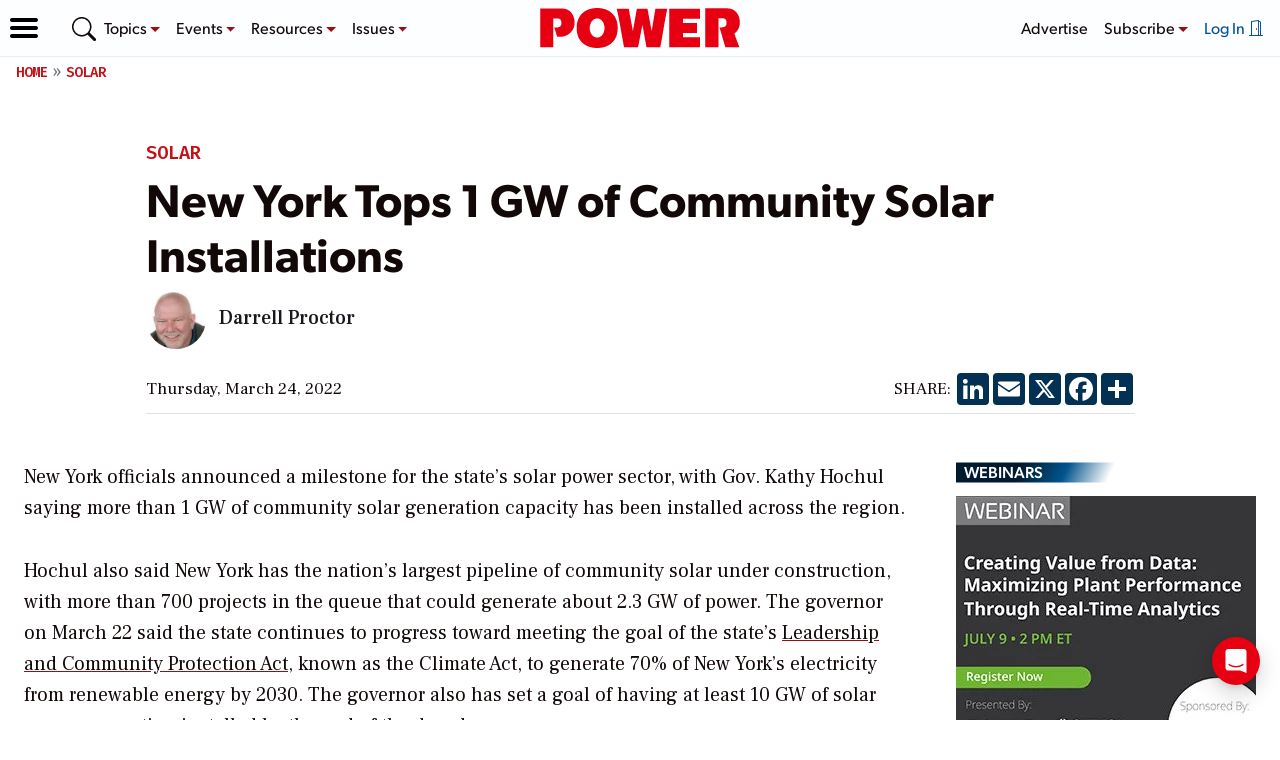

--- FILE ---
content_type: text/html; charset=utf-8
request_url: https://www.google.com/recaptcha/api2/aframe
body_size: 266
content:
<!DOCTYPE HTML><html><head><meta http-equiv="content-type" content="text/html; charset=UTF-8"></head><body><script nonce="glyIhLzAqJ5dXcyoHzp03g">/** Anti-fraud and anti-abuse applications only. See google.com/recaptcha */ try{var clients={'sodar':'https://pagead2.googlesyndication.com/pagead/sodar?'};window.addEventListener("message",function(a){try{if(a.source===window.parent){var b=JSON.parse(a.data);var c=clients[b['id']];if(c){var d=document.createElement('img');d.src=c+b['params']+'&rc='+(localStorage.getItem("rc::a")?sessionStorage.getItem("rc::b"):"");window.document.body.appendChild(d);sessionStorage.setItem("rc::e",parseInt(sessionStorage.getItem("rc::e")||0)+1);localStorage.setItem("rc::h",'1768518763888');}}}catch(b){}});window.parent.postMessage("_grecaptcha_ready", "*");}catch(b){}</script></body></html>

--- FILE ---
content_type: text/css
request_url: https://www.powermag.com/wp-content/plugins/shorthand-connect/css/options.css?ver=1.3
body_size: 445
content:
.py-1 {
	padding: 1em;
}

.bg-white {
	background: white;
}

.container {
	max-width: 980px;
}

.badge {
	display: inline-block;
	background-color: #f0f9ff;
	border: 1px solid #5b9fc5;
	color: #5b9fc5;
	padding: 2px 5px;
	font-size: 9pt;
	border-radius: 15px;
	line-height: 20px;
	font-weight: 500;
}

img.grav {
	float: left;
	margin-right: 10px;
	width: 80px;
}

.status {
	background: #dfd;
	clear: left;
	color: green;
	font-weight: bold;
	padding: 5px;
	width: 350px;
}

.status.warn {
	background: #ffd;
	color: orange;
}

.row-hidden {
	display: none;
}

#wpfooter {
	position: unset;
}

.shorthand-form-wrapper pre {
	display: flex;
}

.shorthand-form-wrapper code {
	font-family: monospace;
	width: 50%;
}
.shorthand-form-wrapper textarea {
	width: 50%;
}

.shorthand-menu ol,
.shorthand-menu li:first-child {
	margin-left: 0;
	padding-left: 0;
}

.shorthand-menu .button {
	background: transparent;
	border-color: transparent;
}

.shorthand-options-wrapper .button-primary {
	background: #0b967d;
	border-color: #0b967d;
	color: #fff;
}

.shorthand-options-wrapper .submit .button {
	min-height: 44px;
	border-radius: 8px;
	vertical-align: top;
	line-height: 42px;
	padding-left: 1rem;
	padding-right: 1rem;
	margin-right: 1rem;
}

.shorthand-options-wrapper .button-primary.focus,
.shorthand-options-wrapper .button-primary.hover,
.shorthand-options-wrapper .button-primary:focus,
.shorthand-options-wrapper .button-primary:hover {
	background: #097b67;
	border-color: #097b67;
	color: #fff;
}

.shorthand-menu .button-primary {
	background-color: #effdf9;
	border-color: #effdf9;
	color: #097b67;
	border-radius: 6px;
}

.shorthand-menu .button-primary.focus,
.shorthand-menu .button-primary.hover,
.shorthand-menu .button-primary:focus,
.shorthand-menu .button-primary:hover {
	background: #e1fbf4;
	border-color: #e1fbf4;
	color: #097b67;
}

.shorthand-menu ol {
	display: flex;
	flex-wrap: wrap;
	list-style-type: none;
}

.shorthand-form-wrapper {
	background-color: #fff;
	border-radius: 10px;
}

.checkbox-container {
	display: flex;
	margin-left: -20px;
	position: relative;
}

.checkbox-container input[type="checkbox"] {
	margin-top: 15px;
	position: relative;
	left: 30px;
}

input[type="checkbox"] ~ .bordered {
	border: 3px solid #f0f0f1;
	padding: 10px;
	padding-left: 30px;
	border-radius: 10px;
	max-width: 750px;
}

input[type="checkbox"]:checked ~ .bordered {
	border-color: #097b67;
}

@media screen and (max-width: 782px) {
	input[type="checkbox"],
	input[type="radio"] {
		height: 1rem;
		width: 1rem;
	}

	input[type="checkbox"]:checked:before {
		margin: -0.1875rem 0 0 -0.25rem;
		height: 1.3125rem;
		width: 1.3125rem;
	}
}
